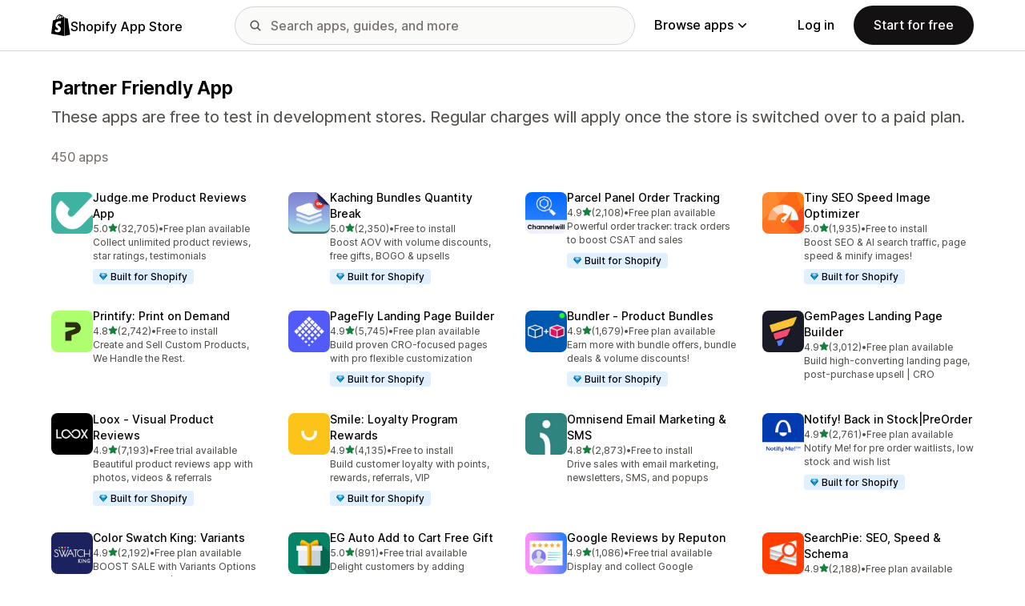

--- FILE ---
content_type: text/css
request_url: https://apps.shopify.com/cdn/shopifycloud/shopify_app_store/assets/merchant-55ad64177b943dcea6e61217c8d2f0b5f6cae946f365ab279bf2c3706c4dd10a.css
body_size: 1200
content:
:root{--color-base-white: 255 255 255;--color-base-black: 0 0 0;--color-grey-50: 250 250 249;--color-grey-100: 245 245 244;--color-grey-200: 238 238 236;--color-grey-300: 231 229 228;--color-grey-400: 214 211 209;--color-grey-500: 168 162 159;--color-grey-600: 120 114 109;--color-grey-700: 86 82 78;--color-grey-800: 59 56 53;--color-grey-900: 41 37 36;--color-grey-1000: 19 17 17;--color-green-50: 242 253 245;--color-green-100: 222 252 233;--color-green-200: 187 247 208;--color-green-300: 133 239 172;--color-green-400: 74 222 128;--color-green-500: 33 196 93;--color-green-600: 22 162 73;--color-green-700: 21 127 60;--color-green-800: 22 100 52;--color-green-900: 20 82 45;--color-green-1000: 12 49 27;--color-lime-50: 252 255 241;--color-lime-100: 244 255 200;--color-lime-200: 235 255 158;--color-lime-300: 227 255 117;--color-lime-400: 200 226 97;--color-lime-500: 172 199 76;--color-lime-600: 146 168 61;--color-lime-700: 124 146 39;--color-lime-800: 98 116 26;--color-lime-900: 69 81 21;--color-lime-1000: 41 48 13;--color-red-50: 254 241 241;--color-red-100: 254 225 225;--color-red-200: 254 200 200;--color-red-300: 252 166 166;--color-red-400: 255 117 120;--color-red-500: 239 67 67;--color-red-600: 220 40 40;--color-red-700: 182 27 27;--color-red-800: 109 34 35;--color-red-900: 80 22 23;--color-red-1000: 52 4 19;--color-orange-50: 255 247 237;--color-orange-100: 255 237 213;--color-orange-200: 254 215 170;--color-orange-300: 253 186 116;--color-orange-400: 251 146 60;--color-orange-500: 249 115 22;--color-orange-600: 234 88 12;--color-orange-700: 194 65 12;--color-orange-800: 154 52 18;--color-orange-900: 124 45 18;--color-orange-1000: 89 32 13;--color-violet-50: 246 245 255;--color-violet-100: 235 231 254;--color-violet-200: 222 215 254;--color-violet-300: 195 180 253;--color-violet-400: 166 137 250;--color-violet-500: 137 90 246;--color-violet-600: 124 59 237;--color-violet-700: 107 38 217;--color-violet-800: 90 33 181;--color-violet-900: 77 29 149;--color-violet-1000: 44 15 87;--color-blue-50: 224 240 255;--color-blue-100: 219 234 254;--color-blue-200: 191 219 254;--color-blue-300: 147 197 253;--color-blue-400: 95 165 250;--color-blue-500: 59 130 246;--color-blue-600: 37 99 235;--color-blue-700: 129 78 216;--color-blue-800: 30 64 175;--color-blue-900: 30 58 138;--color-blue-1000: 7 30 94;--color-highlight-primary: 99 102 241;--color-highlight-secondary: 165 180 252;--color-bfs-primary: 11 111 154;--color-bfs-secondary: 83 182 224;--color-bfs-background-default: 224 240 255;--color-bfs-background-hover: 209 233 255;--color-bfs-inverted-background-default: 13 56 99;--color-bfs-inverted-background-hover: 15 51 87;--color-polaris-purple-12: 128 81 255;--color-polaris-purple-13: 113 38 255;--color-polaris-purple-14: 87 0 209;--color-bif-background-primary: 197 247 180;--color-bif-background-secondary: 18 81 36}*,::before,::after{box-sizing:border-box;border-width:0;border-style:solid}::before,::after{--tw-content: ''}html{line-height:1.5;text-size-adjust:100%;tab-size:4;tab-size:4;scroll-behavior:smooth}body{margin:0;line-height:inherit}hr{height:0;color:inherit;border-top-width:1px}abbr:where([title]){text-decoration:underline dotted}h1,h2,h3,h4,h5,h6{font-size:inherit;font-weight:inherit}a{color:inherit;text-decoration:inherit}b,strong{font-weight:bolder}code,kbd,samp,pre{font-family:monospace;font-size:1em}small{font-size:80%}sub,sup{font-size:75%;line-height:0;position:relative;vertical-align:baseline}sub{bottom:-0.25em}sup{top:-0.5em}table{text-indent:0;border-color:inherit;border-collapse:collapse}button,input,optgroup,select,textarea{font-family:inherit;font-size:100%;font-weight:inherit;line-height:inherit;color:inherit;margin:0;padding:0}button,select{text-transform:none}button,[type='button'],[type='reset'],[type='submit']{appearance:button;background-color:transparent;background-image:none}:-moz-focusring{outline:auto}:-moz-ui-invalid{box-shadow:none}progress{vertical-align:baseline}::-webkit-inner-spin-button,::-webkit-outer-spin-button{height:auto}[type='search']{appearance:textfield;outline-offset:-2px}::-webkit-search-decoration{appearance:none}::-webkit-file-upload-button{appearance:button;font:inherit}summary{display:list-item}blockquote,dl,dd,h1,h2,h3,h4,h5,h6,hr,figure,p,pre{margin:0}fieldset{margin:0;padding:0}legend{padding:0}ol,ul,menu{list-style:none;margin:0;padding:0}textarea{resize:vertical}input::placeholder,textarea::placeholder{opacity:1;color:var(--color-grey-400)}button,[role='button']{cursor:pointer}:disabled{cursor:default}img,svg,video,canvas,audio,iframe,embed,object{display:block;vertical-align:middle}img,video{max-width:100%;height:auto}.disable-scroll{height:100%;overflow:hidden}.appstore-page-overlay{position:fixed;top:0;left:0;height:100%;width:100%;z-index:999;background-color:rgba(0,0,0,0.6);visibility:hidden;opacity:0;transition:visibility 0.3s ease, opacity 0.3s ease}.appstore-page-overlay.appstore-page-overlay--open{visibility:visible;opacity:1}.lightbox-container{display:none;-webkit-overflow-scrolling:touch;transition:opacity 150ms}.lightbox-container.js-is-transitioning{z-index:1000;display:block;visibility:visible;position:fixed}.lightbox-container.js-is-active{display:block;opacity:1;visibility:visible;z-index:1000}.lightbox-container button:-moz-focusring,.lightbox-container a:-moz-focusring{outline:solid white 2px}.lightbox__close{transition:opacity 300ms ease}.lightbox{transform:translate3d(0, 0, 0) scale(0.85);backface-visibility:hidden;perspective:1000;transition:all 150ms ease-out}.js-is-active .lightbox{transform:scale(1)}.lightbox:focus{outline:none}.lightbox__heading{color:inherit}.lightbox-carousel-item.js-is-active{display:flex;aspect-ratio:16 / 9;min-width:100%;justify-content:center;align-items:center}.lightbox-carousel-action{position:absolute;top:50%;transform:translate(0, -50%)}.hide-bfs .built-for-shopify-badge-container{display:none}#WriteReviewModal .eco-modal-section[data-section="preload-error"] .eco-modal-body{min-height:0}.hide{display:none}


--- FILE ---
content_type: text/javascript
request_url: https://apps.shopify.com/cdn/shopifycloud/shopify_app_store/bundles/assets/stimulus-Dq2KiCG7.js
body_size: 11417
content:
import{B as He,C as l,A as je}from"./stimulus-C850IYwE.js";import{p as ze,o as Ke}from"./dom-helpers-E_jcM3uZ.js";const w=i=>{He.notify(i)},Ct=i=>{if(typeof i=="function")try{i()}catch(e){w(e)}};var Be=(i=>(i[i.sm=640]="sm",i[i.md=768]="md",i[i.lg=1024]="lg",i[i.xl=1280]="xl",i[i["2xl"]=1536]="2xl",i))(Be||{});const k=Object.freeze({mobile:"(max-width: 639px)",sm:"screen and (min-width: 640px)",md:"screen and (min-width: 768px)",lg:"screen and (min-width: 1024px)",xl:"screen and (min-width: 1280px)","2xl":"screen and (min-width: 640px)"}),q="AppStoreNavbar",E="V2AppStorePageOverlay",We="appstore-page-overlay",H="appstore-page-overlay--open",Se="disable-scroll",Ye={closeOnClick:!0,disableBodyScroll:!0},Ge=()=>{const i=document.createElement("div");i.style.width="100px",i.style.height="100px",i.style.overflow="scroll",i.style.position="absolute",i.style.top="-99999px",document.body.appendChild(i);const e=i.offsetWidth-i.clientWidth;return document.body.contains(i)&&document.body.removeChild(i),e};class ke{constructor(){this.isOpen=!1;const{body:e}=document;if(this.closeWithEvent=this.closeWithEvent.bind(this),this.close=this.close.bind(this),this.header=document.getElementById(q),document.getElementById(E))return;const t=document.createElement("div");t.setAttribute("id",E),t.setAttribute("class",We),e.appendChild(t)}cleanup(){this.beforeClose=void 0,this.afterClose=void 0,this.isOpen=!1,this.getOverlay().removeEventListener("click",this.closeWithEvent)}getOverlay(){return document.getElementById(E)}open(e={}){const t=this.getOverlay();if(!t)throw new Error(`Overlay element with id ${E} not found`);if(t.classList.contains(H))return;const{closeOnClick:s,disableBodyScroll:n,beforeClose:a,afterClose:o,beforeOpen:r,afterOpen:c}={...Ye,...e};if(this.beforeClose=a,this.afterClose=o,s&&t.addEventListener("click",this.closeWithEvent),typeof r=="function"&&r(),n){document.body.classList.add(Se);const d=Ge();document.body.style.paddingRight=`${d}px`,this.header&&(this.header.style.marginRight=`-${d}px`,this.header.style.paddingRight=`${d}px`)}t.classList.add(H),this.isOpen=!0,typeof c=="function"&&c()}closeWithEvent(e){const{beforeClose:t,afterClose:s}=this;this.close({beforeClose:t,afterClose:s})}close({beforeClose:e,afterClose:t}={}){const s=this.getOverlay();typeof e=="function"&&e(),s.classList.remove(H),document.body.classList.remove(Se),document.body.style.paddingRight="",this.header&&(document.getElementById(q).style.marginRight="",document.getElementById(q).style.paddingRight=""),this.cleanup(),typeof t=="function"&&t()}status(){const{isOpen:e}=this;return{isOpen:e}}}const T="tw-active",Ot=()=>{const i=document.querySelectorAll("[data-expandable-content]");i.length!==0&&i.forEach(e=>{var Ae,we;const t=e.getAttribute("data-content-id"),s=e.hasAttribute("data-has-overlay"),n=e.getAttribute("data-open-for-breakpoint"),a=((Ae=e.getAttribute("data-close-button-ids"))==null?void 0:Ae.split(","))??[];if(!t)return;const o=((we=e.textContent)==null?void 0:we.trim())??t,r=document.getElementById(t);if(!r)throw new Error(`Content not found for button: "${o}" while setting up dropdown`);const c=new ke,d=()=>{document.removeEventListener("click",O),document.removeEventListener("focusin",O),r.removeEventListener("keydown",Te)},Re=()=>{document.addEventListener("click",O),document.addEventListener("focusin",O),r.addEventListener("keydown",Te)},m=()=>{s&&c.close(),r.classList.remove(T),e.classList.remove(T),e.ariaExpanded="false",d()},O=g=>{let u=g.target;u===e||r.contains(u)||e.contains(u)||m()},Te=g=>{g.key==="Escape"&&m()},Ue=()=>{Re(),s&&c.open({beforeClose:m}),e.classList.add(T),r.classList.add(T),e.ariaExpanded="true"},qe=()=>{r.classList.contains(T)?m():Ue()};if(e.addEventListener("click",qe),a.forEach(g=>{const u=document.getElementById(g);u&&u.addEventListener("click",m)}),n){if(!k[n])throw new Error(`Breakpoint "${n}" configured for button: "${o}" is not valid. Valid breakpoints are: ${Object.keys(k).join(", ")}`);window.matchMedia(k[n]).addEventListener("change",({matches:u})=>{u||m()})}})};class de{constructor(){this.TABINDEX_ATTRIBUTE_KEY="tabindex",this.NEGATIVE_TABINDEX_VALUE="-1",this.FOCUS_IN_EVENT="focusin",this.FOCUSABLE_ELEMENTS_SELECTOR='a[href], button, input, textarea, select, details,[tabindex]:not([tabindex="-1"])',this.DISABLED_ATTRIBUTE_KEY="disabled",this.ARIA_HIDDEN_ATTRIBUTE_KEY="aria-hidden",this.focusTrapEvents=new Map}add(e){const t=this.getFocusTrapEventFor(e);e.setAttribute(this.TABINDEX_ATTRIBUTE_KEY,this.NEGATIVE_TABINDEX_VALUE),this.focusTrapEvents.set(e,t),document.addEventListener(this.FOCUS_IN_EVENT,t)}remove(e){if(e.removeAttribute(this.TABINDEX_ATTRIBUTE_KEY),!this.focusTrapEvents.has(e))return;const t=this.focusTrapEvents.get(e);document.removeEventListener(this.FOCUS_IN_EVENT,t),this.focusTrapEvents.delete(e)}getFocusTrapEventFor(e){return t=>{const s=t.target;if(e!==s&&!e.contains(s)){const n=e.compareDocumentPosition(s)===Node.DOCUMENT_POSITION_FOLLOWING?this.getFirstFocusableElement(e):this.getLastFocusableElement(e);n?n.focus():e.focus()}}}getFirstFocusableElement(e){return this.getFocusableElements(e)[0]}getLastFocusableElement(e){const t=this.getFocusableElements(e);return t[t.length-1]}getFocusableElements(e){return[...e.querySelectorAll(this.FOCUSABLE_ELEMENTS_SELECTOR)].filter(t=>!t.hasAttribute(this.DISABLED_ATTRIBUTE_KEY)&&!t.getAttribute(this.ARIA_HIDDEN_ATTRIBUTE_KEY))}}const j="tw-is-open",Xe=(i,e={})=>{const t=document.querySelector(i);if(!t)throw new Error(`Could not find element with selector "${i}"`);const s=o=>{t&&(t.classList.remove(j),o&&o())},n=()=>t?t.classList.contains(j):!1,a=o=>{t&&(t.classList.add(j),o&&o())};return{open:()=>a(e.onOpen),isOpen:n,close:()=>s(e.onClose),containerElement:t}},Je=".tw-nav-hamburger",Me="#AppStoreNavbar",Ne="behind-overlay",Qe=".tw-side-signup-button",Ze=".tw-appstore-side-menu__close-button",Pe=new de,et=(i,e,t)=>{var n;(n=document.querySelector(Me))==null||n.classList.add(Ne),Pe.add(e.containerElement),t.open({beforeClose:()=>{e.close(),Ve(i,e,t)}}),e.open(),e.containerElement.focus();const s=document.getElementById(E);s&&(s.style.transition="none")},Ve=(i,e,t)=>{var n;(n=document.querySelector(Me))==null||n.classList.remove(Ne),Pe.remove(e.containerElement),e.close(),t.close(),i.focus();const s=document.getElementById(E);s&&(s.style.transition="")},$=(i,e,t)=>{Ve(i,e,t)},tt=(i,e)=>{const t=document.querySelector(Je),s=document.querySelector(Ze),n=document.querySelector(Qe);if(!t||!s)throw new Error("nav-hamburger element not found");t.addEventListener("click",()=>{et(t,i,e)}),s.addEventListener("click",()=>{$(t,i,e)}),i.containerElement.addEventListener("keydown",o=>{o.key==="Escape"&&i.isOpen()&&$(t,i,e)}),window.matchMedia(k.lg).addEventListener("change",o=>{o.matches&&i.isOpen()&&$(t,i,e)}),n&&n.addEventListener("click",o=>{var c,d;$(t,i,e);const r=(d=(c=window.ShopifyMarketing)==null?void 0:c.signup)==null?void 0:d.SignupModal;!r||r.active||r.open()})},$t=()=>{const i=new ke,e=Xe(".tw-appstore-side-navbar",{onClose:()=>i.close()});!i||!e||tt(e,i)};class M{constructor({data:e,globals:t}){this.templateRegexp=/%\{(.+?)\}/g,this.data=e||{},this.globals=t||{}}static needsPluralize(e,t={}){return this.isObject(e)&&typeof t.count<"u"}static getPluralizeKey(e,t){let s=t===1?"one":"other";return t===0&&this.isObject(e)&&e.hasOwnProperty("zero")&&(s="zero"),s}translate(e,t={}){const s={...this.globals,...t},n=e.split(".");let a=this.data,o=[];t.hasOwnProperty("defaults")&&(o=t.defaults,delete t.defaults);try{for(let r=0;r<n.length;r++)a=a[n[r]];if(typeof a>"u")throw new ReferenceError;return M.needsPluralize(a,t)&&(a=a[M.getPluralizeKey(a,t.count)]),Object.keys(s).length?this.applyTemplate(a,s):a}catch{for(;typeof a>"u"&&o.length;)a=this.retry(o.shift());if(a)return a;throw new Error(`failed to translate key ${e}`)}}retry(e,t){if(e.hasOwnProperty("message"))return e.message;if(e.hasOwnProperty("scope"))try{return this.translate(e.scope,t)}catch{}}t(e,t){return this.translate(e,t)}static isObject(e){const t=typeof e;return e!=null&&t==="object"}applyTemplate(e,t){const s=e.match(this.templateRegexp);return s?s.reduce((n,a)=>{const o=a.replace(/%{(.*)}/,"$1");return t.hasOwnProperty(o)?n.replace(a,t[o]):n},e):e}}const p=new M(window.I18n||{}),z={DOWN:40,ENTER:13,ESCAPE:27,LEFT:37,RIGHT:39,UP:38},A={Open:"eco-modal--open",SectionVisible:"eco-modal-section--visible"},h={Backdrop:"#ModalBackdrop",Modal:".eco-modal",MainSection:'.eco-modal-section[data-section="main"]',LoadingSection:'.eco-modal-section[data-section="loading"]',PreloadErrorSection:'.eco-modal-section[data-section="preload-error"]',ModalBody:".eco-modal-body",PrimaryActionBtn:".eco-modal-action-primary button",SecondaryActionBtn:".eco-modal-action-secondary button",CloseActionBtn:".eco-modal-close-action"};class st{constructor(e,t){this.$clickOpenTarget=null,this.focusTrap=new de,this.$node=e,this.transitionService=t,this.canOpenFromLocation=ze(Ke(this.$node,"canOpenFromLocation")),this.initializeHtmlElements(),this.addEventListeners(),this.shouldOpenFromLocationFn=null}initializeHtmlElements(){var e,t,s,n,a,o;this.$mainSection=this.$node.querySelector(h.MainSection),this.$modalTitle=((e=this.$mainSection)==null?void 0:e.querySelector(".eco-modal-title"))??null,this.$primaryActionBtn=((t=this.$mainSection)==null?void 0:t.querySelector(h.PrimaryActionBtn))??null,this.$secondaryActionBtn=((s=this.$mainSection)==null?void 0:s.querySelector(h.SecondaryActionBtn))??null,this.$closeActionBtn=((n=this.$mainSection)==null?void 0:n.querySelector(h.CloseActionBtn))??null,this.$loadingSection=this.$node.querySelector(h.LoadingSection),this.$preloadErrorSection=this.$node.querySelector(h.PreloadErrorSection),this.$preloadCloseBtn=((a=this.$preloadErrorSection)==null?void 0:a.querySelector(h.PrimaryActionBtn))??null,this.$preloadErrorBody=((o=this.$preloadErrorSection)==null?void 0:o.querySelector(h.ModalBody))??null}addEventListeners(){var e,t,s,n;(e=this.$primaryActionBtn)==null||e.addEventListener("click",()=>this.primaryActionHandler()),(t=this.$secondaryActionBtn)==null||t.addEventListener("click",()=>this.secondaryActionHandler()),(s=this.$closeActionBtn)==null||s.addEventListener("click",()=>this.closeActionHandler()),(n=this.$preloadCloseBtn)==null||n.addEventListener("click",()=>{this.close()}),document.addEventListener("keydown",a=>{if(a.key==="Escape"){if(!this.transitionService.isModalOpen(this)||this.$closeActionBtn&&this.$closeActionBtn.classList.contains("tw-hidden"))return;this.closeActionHandler()}})}primaryAction(e){this.primaryActionFn=e}primaryActionHandler(){this.primaryActionFn&&this.primaryActionFn()}secondaryAction(e){this.secondaryActionFn=e}secondaryActionHandler(){this.secondaryActionFn?this.secondaryActionFn():this.close()}closeAction(e){this.closeActionFn=e}closeActionHandler(){this.closeActionFn?this.closeActionFn():this.close()}preloadAction(e){this.preloadActionFn=e}disableActionBtn(e){e==null||e.setAttribute("disabled","true")}enableActionBtn(e){e==null||e.removeAttribute("disabled")}disableActions(){this.disableActionBtn(this.$primaryActionBtn),this.disableActionBtn(this.$secondaryActionBtn),this.disableActionBtn(this.$closeActionBtn)}enableActions(){this.enableActionBtn(this.$primaryActionBtn),this.enableActionBtn(this.$secondaryActionBtn),this.enableActionBtn(this.$closeActionBtn)}disableAction(e){switch(e){case"primary":this.disableActionBtn(this.$primaryActionBtn);break;case"secondary":this.disableActionBtn(this.$secondaryActionBtn);break}}enableAction(e){switch(e){case"primary":this.enableActionBtn(this.$primaryActionBtn);break;case"secondary":this.enableActionBtn(this.$secondaryActionBtn);break}}hideAllSections(){this.transitionService.hideModalSection(this.$mainSection),this.transitionService.hideModalSection(this.$loadingSection),this.transitionService.hideModalSection(this.$preloadErrorSection),this.$mainSection&&this.focusTrap.remove(this.$mainSection)}showMainSection(){this.hideAllSections(),this.transitionService.showModalSection(this.$mainSection),this.$mainSection&&this.focusTrap.add(this.$mainSection)}showLoadingSection(){this.hideAllSections(),this.transitionService.showModalSection(this.$loadingSection)}showPreloadErrorSection(){this.hideAllSections(),this.transitionService.showModalSection(this.$preloadErrorSection)}async handlePreload(){if(!this.preloadActionFn)throw Error("No preload function given");const{success:e,html:t}=await this.preloadActionFn({target:this.$clickOpenTarget,authIntent:this.authIntent});e?this.showMainSection():(this.$preloadErrorBody&&t&&(this.$preloadErrorBody.innerHTML=t),this.showPreloadErrorSection())}async open(e){const{method:t,target:s,authIntent:n,canBeClosed:a}={...e};if(t==="location"&&this.canOpenFromLocation===!1)return;t==="elementClick"&&(this.$clickOpenTarget=s??null),this.authIntent=n,a!==void 0&&this.$closeActionBtn&&this.$closeActionBtn.classList.toggle("tw-hidden",!a);const o=this.preloadActionFn!==void 0;this.transitionService.showModal(this,()=>{o?(this.showLoadingSection(),this.handlePreload()):this.showMainSection()})}close(){this.transitionService.hideModal(this),this.$clickOpenTarget=null,this.authIntent=void 0,this.hideAllSections()}setTitle(e){this.$modalTitle&&(this.$modalTitle.textContent=e)}setPrimaryActionText(e){this.$primaryActionBtn&&(this.$primaryActionBtn.textContent=e)}}function it(i){if(Array.isArray(i)){for(var e=0,t=Array(i.length);e<i.length;e++)t[e]=i[e];return t}else return Array.from(i)}var he=!1;if(typeof window<"u"){var Le={get passive(){he=!0}};window.addEventListener("testPassive",null,Le),window.removeEventListener("testPassive",null,Le)}var De=typeof window<"u"&&window.navigator&&window.navigator.platform&&(/iP(ad|hone|od)/.test(window.navigator.platform)||window.navigator.platform==="MacIntel"&&window.navigator.maxTouchPoints>1),y=[],N=!1,ue=-1,S=void 0,L=void 0,_e=function(e){return y.some(function(t){return!!(t.options.allowTouchMove&&t.options.allowTouchMove(e))})},P=function(e){var t=e||window.event;return _e(t.target)||t.touches.length>1?!0:(t.preventDefault&&t.preventDefault(),!1)},nt=function(e){if(L===void 0){var t=!!e&&e.reserveScrollBarGap===!0,s=window.innerWidth-document.documentElement.clientWidth;t&&s>0&&(L=document.body.style.paddingRight,document.body.style.paddingRight=s+"px")}S===void 0&&(S=document.body.style.overflow,document.body.style.overflow="hidden")},at=function(){L!==void 0&&(document.body.style.paddingRight=L,L=void 0),S!==void 0&&(document.body.style.overflow=S,S=void 0)},ot=function(e){return e?e.scrollHeight-e.scrollTop<=e.clientHeight:!1},rt=function(e,t){var s=e.targetTouches[0].clientY-ue;return _e(e.target)?!1:t&&t.scrollTop===0&&s>0||ot(t)&&s<0?P(e):(e.stopPropagation(),!0)},ct=function(e,t){if(!e){console.error("disableBodyScroll unsuccessful - targetElement must be provided when calling disableBodyScroll on IOS devices.");return}if(!y.some(function(n){return n.targetElement===e})){var s={targetElement:e,options:t||{}};y=[].concat(it(y),[s]),De?(e.ontouchstart=function(n){n.targetTouches.length===1&&(ue=n.targetTouches[0].clientY)},e.ontouchmove=function(n){n.targetTouches.length===1&&rt(n,e)},N||(document.addEventListener("touchmove",P,he?{passive:!1}:void 0),N=!0)):nt(t)}},lt=function(){De?(y.forEach(function(e){e.targetElement.ontouchstart=null,e.targetElement.ontouchmove=null}),N&&(document.removeEventListener("touchmove",P,he?{passive:!1}:void 0),N=!1),ue=-1):at(),y=[]};const Ie={Visible:"eco-modal-backdrop--visible"};class dt{constructor(e){this.$node=e,this.visible=!1}show(){this.$node.classList.add(Ie.Visible),this.visible=!0}hide(){this.$node.classList.remove(Ie.Visible),this.visible=!1}}class ht{constructor(){const e=document.querySelector(h.Backdrop);if(!e)throw Error("ModalBackdrop is not present in the DOM tree");this.backdrop=new dt(e)}showModal(e,t){const s=e.$node.querySelector(h.ModalBody);ct(s,{reserveScrollBarGap:!0}),this.backdrop.show(),e.$node.classList.add(A.Open),e.$node.tabIndex=-1,e.$node.focus(),this.backdrop.$node.addEventListener("click",this.hideModal.bind(this,e)),t()}isModalOpen(e){return e.$node.classList.contains(A.Open)}hideModal(e){var t;lt(),this.backdrop.hide(),e.$node.classList.remove(A.Open),e.$node.removeAttribute("tabindex"),e.$node.blur(),(t=e.$clickOpenTarget)==null||t.focus(),this.backdrop.$node.removeEventListener("click",this.hideModal.bind(this,e))}showModalSection(e){e==null||e.classList.add(A.SectionVisible)}hideModalSection(e){e==null||e.classList.remove(A.SectionVisible)}}class ut{constructor(){this.modals=[],this.initialized=!1}initializeUi(){this.transitionService=new ht,this.registerModals()}initializeHandlers(){this.initialized||(this.openFromLocationInitializer(),this.onClickEventInitializer(),this.initialized=!0)}modalInstance(e){return this.modals.find(t=>t.$node.id===e)}modalPresent(e){return this.modalInstance(e)!==void 0}registerModals(){if(this.modals.length>0)return;document.querySelectorAll(h.Modal).forEach(t=>{this.modalInstance(t.id)||this.modals.push(new st(t,this.transitionService))})}openFromLocationInitializer(){this.modals.forEach(e=>{e.shouldOpenFromLocationFn&&e.shouldOpenFromLocationFn(window.location)&&this.triggerModalOpen(e.$node.id,"location")})}onClickEventInitializer(){document.querySelectorAll("[data-modal-open]").forEach(t=>{t.dataset.initialized!=="true"&&(t.dataset.initialized="true",t.addEventListener("click",s=>{s.preventDefault();const n=t.dataset.modalOpen;n&&this.triggerModalOpen(n,"elementClick",t)}))})}triggerModalOpen(e,t,s){this.modals.forEach(a=>{a.close()});const n=this.modalInstance(e);n==null||n.open({method:t,target:s})}}const pt=new ut;function ft(){return window.matchMedia("(prefers-reduced-motion: reduce)").matches}let xe;function mt(i){return++xe,`${i}${xe}`}class gt{constructor(e,t){const s={duration:5e3,currentIndex:0,carouselItems:".carousel-items",carouselItem:".carousel-item",carouselNav:".carousel-nav",carouselNavItem:".carousel-nav-item",carouselPrevNavItem:".carousel-arrow-left",carouselNextNavItem:".carousel-arrow-right",carouselPause:".carousel-pause"};this.config={...s,...t},this.$el=e,this.$itemsContainer=this.$el.querySelector(this.config.carouselItems),this.itemsContainerId=mt("carousel-items"),this.$items=this.$el.querySelectorAll(this.config.carouselItem),this.itemsCount=this.$items.length,this.currentIndex=this.config.currentIndex,this.animationSuspended=!1,this.mouseAndFocusListenersAdded=!1,this.$nav=this.$el.querySelector(this.config.carouselNav),this.$navItems=this.$el.querySelectorAll(this.config.carouselNavItem),this.$prevNavItem=this.$el.querySelector(this.config.carouselPrevNavItem),this.$nextNavItem=this.$el.querySelector(this.config.carouselNextNavItem),this.$pauseItem=this.$el.querySelector(this.config.carouselPause),this.$navItems.forEach(n=>n.addEventListener("click",this._onClick.bind(this))),this.$prevNavItem&&this.$prevNavItem.addEventListener("click",this._navPrev.bind(this)),this.$nextNavItem&&this.$nextNavItem.addEventListener("click",this._navNext.bind(this)),this.$pauseItem&&this.$pauseItem.addEventListener("click",this._navPause.bind(this)),this._initStates(),this.goToIndex(this.currentIndex)}goToIndex(e){var n;const t=this.currentIndex;e>=this.itemsCount?this.currentIndex=0:e<0?this.currentIndex=this.itemsCount-1:this.currentIndex=e,this.nextIndex=this.currentIndex+1<this.itemsCount?this.currentIndex+1:0,this.prevIndex=this.currentIndex>0?this.currentIndex-1:this.itemsCount-1,(n=this.$items)==null||n.forEach((a,o)=>{a.classList.remove("js-is-active"),a.classList.remove("js-was-active"),a.setAttribute("aria-hidden","true"),t!==this.currentIndex&&o===t&&a.classList.add("js-was-active"),o===this.currentIndex&&(a.classList.add("js-is-active"),a.setAttribute("aria-hidden","false"))}),this.$el.setAttribute("data-state",this.currentIndex.toString());const s=new CustomEvent("slide-change",{detail:this.currentIndex});return this.$el.dispatchEvent(s),this.$navItems.forEach(a=>{a.classList.remove("js-is-active"),a.removeAttribute("aria-current"),Number(a.getAttribute("data-state"))===this.currentIndex&&(a.setAttribute("aria-current","true"),a.classList.add("js-is-active"))}),this.currentIndex}prev(){return this.goToIndex(this.prevIndex)}next(){return this.goToIndex(this.nextIndex)}play(){return this.animationSuspended=!1,ft()||(this._stopWhenMouseFocus(),this.$itemsContainer&&this.$itemsContainer.setAttribute("aria-live","off"),this.itemsCount>1&&(this.interval=setInterval(this.next.bind(this),this.config.duration))),this.interval}stop(){return this.animationSuspended=!0,this.$itemsContainer&&this.$itemsContainer.setAttribute("aria-live","polite"),clearInterval(this.interval)}_navPrev(e){return e.preventDefault(),this.stop(),this.prev()}_navNext(e){return e.preventDefault(),this.stop(),this.next()}_navPause(e){e.preventDefault(),e.currentTarget.classList.contains("js-is-paused")?(e.currentTarget.classList.remove("js-is-paused"),e.currentTarget.setAttribute("aria-label",p.t("carousel.pause")),e.currentTarget.setAttribute("aria-pressed","true"),this.play()):(e.currentTarget.classList.add("js-is-paused"),e.currentTarget.setAttribute("aria-label",p.t("carousel.play")),e.currentTarget.setAttribute("aria-pressed","false"),this.stop())}_stopWhenMouseFocus(){if(this.mouseAndFocusListenersAdded)return;const e=()=>{this.stop()},t=()=>{let s=!1;this.$pauseItem&&(s=this.$pauseItem.classList.contains("js-is-paused")),this.animationSuspended&&!s&&this.play()};this.$el.addEventListener("mouseenter",e),this.$el.addEventListener("focusin",e),this.$el.addEventListener("mouseleave",t),this.$el.addEventListener("focusout",t),this.mouseAndFocusListenersAdded=!0}_initStates(){this.$el.setAttribute("role","region"),this.$el.setAttribute("aria-roledescription",p.t("frontend.lightbox.carousel_aria_roledescription")),this.$nav&&(this.$nav.setAttribute("role","group"),this.$nav.setAttribute("aria-label",p.t("frontend.lightbox.slide_nav_aria_label"))),this.$navItems&&this.$navItems.forEach((e,t)=>{e.setAttribute("aria-controls",this.itemsContainerId),e.setAttribute("aria-roledescription",p.t("frontend.lightbox.slide_aria_roledescription")),e.setAttribute("aria-label",p.t("frontend.lightboxslide_aria_label",{currentSlide:t+1,totalSlide:this.itemsCount})),e.setAttribute("aria-label","some translations"),e.dataset.state=t.toString(),e.setAttribute("role","group")}),this.$itemsContainer&&this.$itemsContainer.setAttribute("id",this.itemsContainerId),this.$prevNavItem&&this.$prevNavItem.setAttribute("aria-controls",this.itemsContainerId),this.$nextNavItem&&this.$nextNavItem.setAttribute("aria-controls",this.itemsContainerId),this.$pauseItem&&this.$pauseItem.setAttribute("aria-label",p.t("frontend.lightboxpause"))}_onClick(e){e.preventDefault();const t=e.currentTarget.getAttribute("data-state");return this.goToIndex(~~parseInt(t,10)),this.stop()}}const f={lightboxContentNode:".lightbox-content-container",lightboxCarouselNode:".lightbox-carousel-content",itemNodes:".gallery-component__item",closeBtn:".close_lightbox_button",container:".lightbox-container",carouselItem:".lightbox-carousel-item",videoNode:'[data-app-detail-video="true"]'},B={lightboxActiveContainerClass:"js-is-active",lightboxTransitioningContainerClass:"js-is-transitioning"},b=(i,e)=>{const t=e?e.querySelector(i):document.querySelector(i);if(!t)throw new Error(`"${i}" not found`);return t};class Bt{constructor(e){this.close=()=>{this.active=!1,document.body.style.position="",this.frames.forEach(t=>this.pauseVideo(t)),this.carouselItem.forEach(t=>{t.classList.remove("js-is-active"),t.classList.remove("js-was-active"),t.setAttribute("aria-hidden","true")}),this.lightboxContainer.classList.remove(B.lightboxActiveContainerClass),this.lightboxContainer.setAttribute("aria-hidden",this.active?"false":"true"),this.lightboxContainer.classList.remove(B.lightboxTransitioningContainerClass)},this.closeLightbox=t=>{t.preventDefault(),this.lightboxNode.contains(t.target)||this.close()},this.lightboxCarouselPrev=()=>{this.pauseAllVideos(),this.lightboxCarousel.prev()},this.rootNode=e,this.active=!1,this.initializeLightbox()}initializeLightbox(){this.frames=Array.from(document.querySelectorAll(f.videoNode)),this.setIntersectionObserver(),this.lightboxNode=b(f.lightboxContentNode,this.rootNode);const e=document.querySelectorAll(f.itemNodes);this.carouselItem=Array.from(document.querySelectorAll(f.carouselItem));const t=b(f.lightboxCarouselNode,this.lightboxNode);this.lightboxContainer=b(f.container,this.rootNode),this.closeBtn=b(f.closeBtn,this.rootNode),this.lightboxCarousel=new gt(t,{carouselItems:".lightbox-carousel-content",carouselItem:".lightbox-carousel-item",carouselNav:".lightbox-carousel-navigation",carouselPrevNavItem:".lightbox-carousel-action--prev",carouselNextNavItem:".lightbox-carousel-action--next"});const s=b(".lightbox-carousel-action--prev",this.rootNode),n=b(".lightbox-carousel-action--next",this.rootNode);s.addEventListener("click",()=>this.lightboxCarouselPrev()),n.addEventListener("click",()=>this.lightboxCarouselNext()),this.lightboxContainer.addEventListener("click",a=>this.closeLightbox(a)),e.forEach(a=>a.addEventListener("click",o=>this.openLightbox(o))),this.lightboxContainer.addEventListener("keydown",a=>this.onKeyDown(a))}openLightbox(e){e.preventDefault(),document.body.style.position="fixed",this.frames.forEach(n=>this.pauseVideo(n)),this.active=!0,this.lightboxContainer.setAttribute("aria-hidden",this.active?"false":"true"),this.lightboxContainer.classList.add(B.lightboxTransitioningContainerClass),this.lightboxContainer.classList.add(B.lightboxActiveContainerClass);const t=e.currentTarget,s=parseInt(t.dataset.screenshotIndex||"0");this.lightboxCarousel.goToIndex(s),this.lightboxContainer.scrollTop=0,this.lightboxContainer.focus()}onKeyDown(e){if(this.active)switch(e.keyCode){case z.ESCAPE:this.close();break;case z.LEFT:this.lightboxCarousel.prev();break;case z.RIGHT:this.lightboxCarousel.next();break}}lightboxCarouselNext(){this.pauseAllVideos(),this.lightboxCarousel.next()}setIntersectionObserver(){const e={threshold:.2},t=new IntersectionObserver(s=>this.frameObserver(s),e);this.frames.forEach(s=>t.observe(s))}pauseAllVideos(){this.frames.forEach(e=>this.pauseVideo(e))}pauseVideo(e){var t;(t=e==null?void 0:e.contentWindow)==null||t.postMessage(JSON.stringify({event:"command",func:"pauseVideo"}),"*")}frameObserver(e){e.forEach(t=>{t.isIntersecting||this.pauseVideo(t.target)})}}function Fe(i,e){if(i.renderInTurboFrame){const t=document.getElementById(i.turboFrameId);t.src=e,window.history.pushState({},"",e)}else window.location.assign(e)}const K=4,V=class V extends l{constructor(){super(...arguments),this.compareModeOn=!1,this.selectedAppData=[],this.getComparisonUrl=e=>{const t=new URLSearchParams(this.trackingParamsValue||"");return t.append("handles",e.map(s=>s.handle).join(",")),t.append("surface_intra_positions",e.map(s=>s.intraPosition).join(",")),t.append("ots",e.map(s=>s.offerToken).join(",")),`/compare?${t.toString()}`}}filterTargetDisconnected(){this.selectedAppData=[],this.compareModeOn=!1,this.update()}toggleCompareMode(){this.compareModeOn?this.disableCompareMode():this.enableCompareMode()}enableCompareMode(){this.compareModeOn=!0,this.dispatch("compare-mode-on"),this.update()}disableCompareMode(){this.selectedAppData=[],this.compareModeOn=!1,this.dispatchAppsUpdated(),this.dispatch("compare-mode-off"),this.update()}handleRemove(e){const t=e.target,s=this.removeLinkTargets.indexOf(t);this.selectedAppData.splice(s,1),this.dispatchAppsUpdated(),this.update()}handleAppCardSelected(e){if(this.selectedAppData.find(s=>s.handle===e.detail.handle))return;if(this.selectedAppData.length>K){w(new Error(`Attempted to select more than ${K} for comparison.`));return}const t={name:e.detail.name,handle:e.detail.handle,iconUrl:e.detail.iconUrl,intraPosition:e.detail.intraPosition,offerToken:e.detail.offerToken};e.detail.handle.toLowerCase().startsWith("bif:")?this.selectedAppData.unshift(t):this.selectedAppData.push(t),this.dispatchAppsUpdated(),this.update()}handleAppCardDeselected(e){const t=e.detail.handle;this.selectedAppData=this.selectedAppData.filter(s=>s.handle!==t),this.dispatchAppsUpdated(),this.update()}handleCompare(){this.selectedAppData.length>=2&&window.location.assign(this.getComparisonUrl(this.selectedAppData))}dispatchAppsUpdated(){const t=this.selectedAppData.length>=K;this.dispatch("apps-updated",{detail:{reachedLimit:t,handles:this.selectedAppData.map(s=>s.handle)}})}updateCompareButton(){this.selectedAppData.length>=2?this.compareButtonTarget.removeAttribute("disabled"):this.compareButtonTarget.setAttribute("disabled","true")}updateAppThumbnails(){this.appThumbnailTargets.forEach((e,t)=>{this.selectedAppData[t]?e.classList.add("selected"):e.classList.remove("selected")}),this.nameTargets.forEach((e,t)=>{var s;e.textContent=((s=this.selectedAppData[t])==null?void 0:s.name)||""}),this.iconTargets.forEach((e,t)=>{var s;e.setAttribute("src",((s=this.selectedAppData[t])==null?void 0:s.iconUrl)||"")})}updateToggle(){this.compareModeOn?this.toggleTarget.classList.add("selected"):this.toggleTarget.classList.remove("selected")}updatePaginationVisibility(){this.hasPaginationTarget&&(this.compareModeOn?(this.paginationTarget.setAttribute("aria-disabled","true"),this.paginationTarget.setAttribute("tabindex","-1")):this.hasPaginationTarget&&(this.paginationTarget.setAttribute("aria-disabled","false"),this.paginationTarget.removeAttribute("tabindex")))}updateToolbarVisibility(){this.compareModeOn?this.toolbarTarget.setAttribute("open","true"):this.toolbarTarget.removeAttribute("open"),this.selectedAppData.length===0?(this.promptTarget.classList.remove("tw-hidden"),this.appListTarget.classList.add("tw-hidden")):(this.promptTarget.classList.add("tw-hidden"),this.appListTarget.classList.remove("tw-hidden"))}update(){this.updateAppThumbnails(),this.updatePaginationVisibility(),this.updateToggle(),this.updateToolbarVisibility(),this.updateCompareButton()}};V.values={trackingParams:String},V.targets=["toggle","toolbar","appThumbnail","removeLink","name","icon","compareButton","filter","pagination","prompt","appList"];let W=V;const D=class D extends l{constructor(){super(...arguments),this.enableApply=()=>{this.applyTarget.disabled=!1}}connect(){this.registerEvents(),this.updateCount()}disconnect(){this.unregisterEvents(),this.updateCount()}updateCount(){const e=this.checkboxTargets.filter(t=>t.checked).length;e===0?(this.countTarget.textContent="",this.infoTarget.classList.add("tw-hidden")):(this.countTarget.textContent=e.toString(),this.infoTarget.classList.remove("tw-hidden"))}clearFilters(e){e.stopPropagation(),e.preventDefault(),this.checkboxTargets.forEach(t=>t.checked=!1),this.applyFilters()}applyFilters(){const e=new URLSearchParams(window.location.search),t=this.checkboxTargets.reduce((o,r)=>{const c=r.name,d=o.get(c)||new Set;return e.delete(r.name,r.value),r.checked&&d.add(r.value),o.set(c,d)},new Map);e.delete("page"),t.forEach((o,r)=>{o.forEach(c=>{e.append(r,c)})});const s=e.toString(),a=`${`${window.location.protocol}//${window.location.hostname}`}${window.location.pathname}?${s}`;this.disableApply(),this.updateCount(),Fe({renderInTurboFrame:this.renderInTurboFrameValue,turboFrameId:this.turboFrameIdValue},a)}disableApply(){this.applyTarget.disabled=!0}registerEvents(){document.addEventListener("turbo:frame-load",this.enableApply)}unregisterEvents(){document.removeEventListener("turbo:frame-load",this.enableApply)}};D.targets=["checkbox","apply","count","info"],D.values={renderInTurboFrame:Boolean,turboFrameId:String};let Y=D;const bt=()=>window.matchMedia(`(max-width: ${Be.md-1}px)`).matches,I=class I extends l{constructor(){super(...arguments),this.closeIfClickOutside=e=>{const t=e.target;this.element.contains(t)||this.close()}}connect(){this.isOpen=!1,this.registerEvents()}disconnect(){this.unregisterEvents()}async toggle(){this.isOpen?this.close():await this.open()}async open(){this.isOpen||(this.popoverTarget.style.display="block",bt()&&(this.backdropTarget.classList.add(this.backdropVisibleClass),this.popoverTarget.classList.add(this.popoverVisibleClass)),this.focusOnOpenValue&&this.popoverTarget.focus(),this.isOpen=!0)}close(){this.isOpen&&(this.popoverTarget.style.display="none",this.backdropTarget.classList.remove(this.backdropVisibleClass),this.popoverTarget.classList.remove(this.popoverVisibleClass),this.isOpen=!1)}nop(){}registerEvents(){this.closeIfClickOutsideValue&&document.addEventListener("click",this.closeIfClickOutside)}unregisterEvents(){this.closeIfClickOutsideValue&&document.removeEventListener("click",this.closeIfClickOutside)}};I.targets=["popover","backdrop","activator"],I.values={focusOnOpen:Boolean,closeIfClickOutside:Boolean},I.classes=["popoverVisible","backdropVisible"];let G=I;const x=class x extends l{constructor(){super(...arguments),this.closeIfClickOutside=e=>{const t=e.target;this.element.contains(t)||this.close()}}connect(){this.isOpen=!1,this.registerEvents(),this.focusTrap=new de}disconnect(){this.unregisterEvents(),this.focusTrap=null}async toggle(e){this.isOpen?this.close():await this.open()}async open(){this.isOpen||(this.popoverTarget.style.display="block",this.focusTrapValue&&this.focusTrap?(this.focusTrap.add(this.popoverTarget),this.popoverTarget.focus()):this.focusOnOpenValue&&this.popoverTarget.focus(),this.isOpen=!0)}close(){this.isOpen&&(this.popoverTarget.style.display="none",this.popoverTarget.classList.remove(this.popoverVisibleClass),this.focusTrapValue&&this.focusTrap&&this.focusTrap.remove(this.popoverTarget),this.activatorTarget.focus(),this.isOpen=!1)}registerEvents(){this.closeIfClickOutsideValue&&document.addEventListener("click",this.closeIfClickOutside)}unregisterEvents(){this.closeIfClickOutsideValue&&document.removeEventListener("click",this.closeIfClickOutside)}};x.targets=["popover","activator"],x.values={focusOnOpen:Boolean,closeIfClickOutside:Boolean,focusTrap:Boolean},x.classes=["popoverVisible"];let X=x;const fe=class fe extends l{appCountTargetConnected(e){this.reload(e)}appHeaderTargetConnected(e){this.reload(e)}filterComponentTargetConnected(e){this.reload(e)}filterButtonComponentTargetConnected(e){this.reload(e)}reload(e){const t=e.dataset.id,s=e.innerHTML;if(!t||!s)return;const n=document.getElementById(t);n&&(n.innerHTML=s)}};fe.targets=["appCount","appHeader","filterComponent","filterButtonComponent"];let J=fe;const _=class _ extends l{updateUrl(){const e=new URLSearchParams(window.location.search),t=this.selectorTarget.value;e.set("sort_by",t),e.delete("page");const s=e.toString(),a=`${`${window.location.protocol}//${window.location.hostname}`}${window.location.pathname}?${s}`;Fe({renderInTurboFrame:this.renderInTurboFrameValue,turboFrameId:this.turboFrameIdValue},a)}};_.targets=["selector"],_.values={renderInTurboFrame:Boolean,turboFrameId:String};let Q=_;class pe{constructor(e){this.db=e}static async initDatabase(e,t,s){const n=indexedDB.open(e,t);return new Promise((a,o)=>{n.onupgradeneeded=r=>{const c=r.target.result;c.onerror=()=>{o(new Error(`Error loading database ${e}.`))},s(c)},n.onsuccess=()=>{const r=n.result;a(new pe(r))},n.onerror=r=>{const c=new Error(`Error loading database ${e}: ${r.type}`);w(c),o(c)}})}async get(e,t){return new Promise((s,n)=>{const o=this.db.transaction(e,"readonly").objectStore(e).get(t);o.onsuccess=()=>{s(o.result)},o.onerror=()=>{const r=new Error(`Error getting ${t} from ${e}.`);w(r),n(r)}})}async add(e,t){return new Promise((s,n)=>{const o=this.db.transaction(e,"readwrite").objectStore(e).add(t);o.onsuccess=()=>{s()},o.onerror=()=>{const r=new Error(`Error adding item to ${e}.`);w(r),n(r)}})}}const vt="summaryReviewFeedback",Z="feedback",Et=i=>{i.createObjectStore(Z,{keyPath:"api_key"}).createIndex("value","value",{unique:!1})},C=class C extends l{async connect(){this.db=await pe.initDatabase(vt,1,Et),await this.getFeedback()?this.showSubmittedMessage():this.element.classList.add(...this.feedbackNotSubmittedClasses)}async helpful(){await this.setFeedback("helpful"),this.showSubmittedMessage()}async notHelpful(){await this.setFeedback("not-helpful"),this.showSubmittedMessage()}showSubmittedMessage(){this.buttonWrapperTarget.classList.add("tw-hidden"),this.submittedWrapperTarget.classList.remove("tw-hidden"),this.element.classList.remove(...this.feedbackNotSubmittedClasses),this.element.classList.add(...this.feedbackSubmittedClasses)}async getFeedback(){const e=await this.db.get(Z,this.apiKeyValue);return e==null?void 0:e.value}async setFeedback(e){return this.db.add(Z,{api_key:this.apiKeyValue,value:e})}};C.targets=["buttonWrapper","submittedWrapper"],C.values={apiKey:String},C.classes=["feedbackSubmitted","feedbackNotSubmitted"];let ee=C;const yt="StorePicker";class Tt extends l{openStoreSelector(){const e=pt.modalInstance(yt);e==null||e.open({canBeClosed:!0})}}const me=class me extends l{showMore(){this.hideCondensedContent(),this.hideShowMoreButton(),this.displayExpandedContent()}hideCondensedContent(){this.condensedContentTargets.forEach(e=>{e.classList.remove("tw-mt-sm"),e.classList.add("tw-max-h-0","tw-mt-0","tw-invisible")})}hideShowMoreButton(){this.showMoreButtonTarget.setAttribute("aria-expanded","true"),this.showMoreButtonTarget.classList.add("tw-hidden")}displayExpandedContent(){this.expandedContentTargets.forEach(e=>{e.classList.remove("tw-max-h-0","tw-invisible"),e.classList.add("tw-visible")})}};me.targets=["condensedContent","expandedContent","showMoreButton"];let te=me;const F=class F extends l{initialize(){this.compareModeValue=!1,this.selectedValue=!1,this.disabledValue=!1}handleClick(e){this.isButtonClick(e)||(e.preventDefault(),!(this.compareModeValue&&this.disabledValue)&&(this.compareModeValue&&this.hasWrapperTarget?this.handleSelect():this.appLinkValue&&(e.ctrlKey||e.metaKey)?window.open(this.appLinkValue,"_blank"):this.appLinkValue&&window.location.assign(this.appLinkValue)))}handleKeyDown(e){(e.code==="Enter"||e.code==="Space")&&(this.handleSelect(),e.preventDefault())}handleSelect(){!this.compareModeValue||this.disabledValue||!this.hasWrapperTarget||(this.selectedValue?this.setDeselected():this.setSelected(),this.dispatchSelectionEvent())}dispatchSelectionEvent(){this.selectedValue?this.dispatch("selected",{detail:{handle:this.handleValue,name:this.nameValue,iconUrl:this.iconUrlValue,offerToken:this.offerTokenValue,intraPosition:this.intraPositionValue}}):this.dispatch("deselected",{detail:{handle:this.handleValue,name:this.nameValue,iconUrl:this.iconUrlValue,offerToken:this.offerTokenValue,intraPosition:this.intraPositionValue}})}setSelected(){this.wrapperTarget.classList.add("selected"),this.wrapperTarget.setAttribute("aria-pressed","true"),this.selectedValue=!0}setDeselected(){this.wrapperTarget.classList.remove("selected"),this.wrapperTarget.setAttribute("aria-pressed","false"),this.selectedValue=!1}enableSelection(){this.disabledValue=!1,this.wrapperTarget.classList.add("selection-enabled")}disableSelection(){this.disabledValue=!0,this.wrapperTarget.classList.remove("selection-enabled")}dimCard(){this.wrapperTarget.classList.add("dimmed")}undimCard(){this.wrapperTarget.classList.remove("dimmed")}setButtonEnabledState(e){this.hasButtonTarget&&(e?(this.buttonTarget.removeAttribute("disabled"),this.buttonTarget.setAttribute("aria-disabled","false")):(this.buttonTarget.setAttribute("disabled","true"),this.buttonTarget.setAttribute("aria-disabled","true")))}enableCompareMode(){this.enableSelection(),this.setButtonEnabledState(!1),this.compareModeValue=!0}disableCompareMode(){this.setDeselected(),this.disableSelection(),this.undimCard(),this.setButtonEnabledState(!0),this.compareModeValue=!1}handleAppsUpdated(e){const{detail:{handles:t,reachedLimit:s}}=e,n=t.includes(this.handleValue);!this.selectedValue&&n?(this.dimCard(),this.disableSelection()):s&&!this.selectedValue?(this.dimCard(),this.disableSelection()):this.selectedValue&&!n?this.setDeselected():(this.undimCard(),this.enableSelection())}isButtonClick(e){return this.hasButtonTarget&&e.target===this.buttonTarget}};F.targets=["wrapper","button","checkbox"],F.values={handle:String,name:String,iconUrl:String,appLink:String,offerToken:String,intraPosition:Number,compareMode:Boolean,selected:Boolean,disabled:Boolean};let se=F;const Ce="motion-safe:tw-animate-slide-up",Oe="motion-safe:tw-animate-fade-out",At=250,v="tw-hidden",$e="tw-opacity-0",R=class R extends l{constructor(){super(...arguments),this.animationIntervalId=null,this.currentPrefixIndex=0}connect(){this.play()}toggleAnimation(){this.animationIntervalId?this.pause():this.resume()}resume(){this.advanceToNextPrefix(),this.play()}play(){this.animationIntervalId||(this.animationIntervalId=setInterval(()=>this.advanceToNextPrefix(),this.animationIntervalValue),this.showPauseIcon())}pause(){this.animationIntervalId&&(clearInterval(this.animationIntervalId),this.animationIntervalId=null,this.showPlayIcon())}showPlayIcon(){this.playIconTarget.classList.remove(v),this.pauseIconTarget.classList.add(v)}showPauseIcon(){this.pauseIconTarget.classList.remove(v),this.playIconTarget.classList.add(v)}advanceToNextPrefix(){let e=this.currentPrefixIndex,t=(this.currentPrefixIndex+1)%this.prefixTargets.length;this.hidePrefix(e),this.showPrefix(t),this.currentPrefixIndex=t}hidePrefix(e){this.prefixTargets[e].classList.remove(Ce),this.prefixTargets[e].classList.add(Oe,$e),setTimeout(()=>this.prefixTargets[e].classList.add(v),At)}showPrefix(e){this.prefixTargets[e].classList.remove(Oe,$e),this.prefixTargets[e].classList.add(Ce),this.prefixTargets[e].classList.remove(v)}};R.targets=["prefix","playIcon","pauseIcon"],R.values={animationInterval:Number};let ie=R;const wt=500,St=100,ge=class ge extends l{expandApps(){var e,t,s;(e=this.moreAppsTarget)==null||e.classList.remove("tw-max-h-0","tw-invisible"),(t=this.moreAppsTarget)==null||t.classList.add("tw-max-h-96","lg:tw-mt-xl","tw-mt-md"),setTimeout(()=>{var n;return(n=this.moreAppsTarget)==null?void 0:n.classList.remove("tw-max-h-96")},wt),setTimeout(()=>{var n,a,o;return(o=(a=(n=this.moreAppsTarget)==null?void 0:n.querySelector("a"))==null?void 0:a.focus)==null?void 0:o.call(a)},St),(s=this.moreAppsButtonTarget)==null||s.classList.add("tw-hidden")}};ge.targets=["moreApps","moreAppsButton"];let ne=ge;function Lt(i,e,t=!1){let s;return function(...n){clearTimeout(s),s=setTimeout(()=>{s=null,t||i.apply(this,n)},e),t&&!s&&i.apply(this,n)}}const be=class be extends l{constructor(){super(...arguments),this.alignOnResize=Lt(()=>this.alignPricingHeads(),500)}connect(){this.alignPricingHeads(),window.addEventListener("resize",this.alignOnResize)}disconnect(){window.removeEventListener("resize",this.alignOnResize)}alignPricingHeads(){this.calculateMinHeight(this.cardHeadingTargets),this.calculateMinHeight(this.cardHeadingPriceTargets)}calculateMinHeight(e){e.forEach(n=>{n.style.minHeight="0px"});const t=Array.from(e).map(n=>n.offsetHeight),s=Math.max(...t);e.forEach(n=>{n.style.minHeight=`${s}px`})}};be.targets=["cardHeading","cardHeadingPrice"];let ae=be;const ve=class ve extends l{constructor(){super(...arguments),this.observer=null,this.prefersReducedMotion=window.matchMedia("(prefers-reduced-motion: reduce)").matches}connect(){this.prefersReducedMotion||(this.observer=new IntersectionObserver(this.handleIntersection.bind(this),{threshold:0,rootMargin:"-50% 0px -50% 0px"}),this.observer.observe(this.containerTarget)),this.updatePlayPauseButton(!1),this.videoTarget.addEventListener("click",this.togglePlayPause.bind(this))}disconnect(){this.observer&&this.observer.disconnect(),this.videoTarget.removeEventListener("click",this.togglePlayPause.bind(this))}handleIntersection(e){e.forEach(t=>{t.isIntersecting?(this.playVideo(),this.updatePlayPauseButton(!0)):(this.pauseVideo(),this.updatePlayPauseButton(!1))})}playVideo(){this.videoTarget.play()}pauseVideo(){this.videoTarget.pause()}togglePlayPause(){this.videoTarget.paused?this.playVideo():this.pauseVideo(),this.updatePlayPauseButton(!this.videoTarget.paused)}updatePlayPauseButton(e){this.playIconTarget.classList.toggle("tw-hidden",e),this.pauseIconTarget.classList.toggle("tw-hidden",!e)}};ve.targets=["video","playPauseButton","playIcon","pauseIcon","container"];let oe=ve;const Ee=class Ee extends l{selectTab(e){const s=e.currentTarget.dataset.tabName;this.setTab(s)}setTab(e){const t=this.tabTargets,s=this.tabPanelTargets;t.forEach(n=>{n.dataset.tabName===e?(n.classList.add("tw-text-fg-primary","tw-border-b-fg-primary","tw-active"),n.classList.remove("tw-border-b-transparent"),n.focus(),n.setAttribute("aria-selected","true")):(n.classList.remove("tw-text-fg-primary","tw-border-b-fg-primary","tw-active"),n.classList.add("tw-border-b-transparent"),n.setAttribute("aria-selected","false"))}),s.forEach(n=>{const a=n.dataset.tabName===e;n.classList.toggle("tw-active",a),n.classList.toggle("tw-hidden",!a)})}};Ee.targets=["tab","tabPanel"];let re=Ee;const U=class U extends l{toggle(e){const t=e.currentTarget,s=this.buttonTargets.indexOf(t),n=this.wrapperTargets[s];if(!n){console.error("No wrapper found for the button");return}this.wrapperTargets.forEach(a=>{if(a===n){const o=n.classList.toggle("open");t.setAttribute("aria-expanded",o.toString());return}this.openOnlyOneValue&&(a.classList.remove("open"),this.buttonTargets.forEach(o=>{o!==t&&o.setAttribute("aria-expanded","false")}))})}};U.targets=["button","wrapper"],U.values={openOnlyOne:Boolean};let ce=U;const ye=class ye extends l{toggleArchivedReviews(e){e.preventDefault();const t=document.getElementById("archived-reviews-container");if(t){const s=t.classList.toggle("tw-hidden");this.updateButtonText(s)}}updateButtonText(e){const t=this.element.getAttribute("data-show-text"),s=this.element.getAttribute("data-hide-text");this.buttonTextTarget.textContent=e?t:s}};ye.targets=["buttonText"];let le=ye;const kt=()=>{const i=je.start();return i.register("app-comparison-wrapper",W),i.register("filter",Y),i.register("popover",X),i.register("popover-modal",G),i.register("filter-reload",J),i.register("sort-by",Q),i.register("avatar",Tt),i.register("app-card",se),i.register("review-summary-feedback",ee),i.register("permissions-summary",te),i.register("animated-hero",ie),i.register("recommended-apps",ne),i.register("pricing-component",ae),i.register("video-feature",oe),i.register("tabs",re),i.register("accordion",ce),i.register("archived-reviews",le),i};export{ke as A,de as F,Bt as G,z as K,E as O,Ct as a,k as b,kt as c,$t as d,Ot as e,p as i,pt as m,Fe as n,w as r,Xe as s};


--- FILE ---
content_type: image/svg+xml
request_url: https://cdn.shopify.com/shopifycloud/shopify_app_store/assets/merchant/footer/globe-f7ebc7705903c9969c0d31b3bd84a7b2071a491057e1fe62e8c2bd9431bd2da3.svg
body_size: -110
content:
<svg width="41" height="41" fill="none" xmlns="http://www.w3.org/2000/svg"><path fill-rule="evenodd" clip-rule="evenodd" d="M24.142 37.613a33.748 33.748 0 0 0 3.909-9.563 33.69 33.69 0 0 0 9.563-3.909c-1.432 6.731-6.741 12.041-13.472 13.472ZM3.445 24.363c2.11 1.354 5.315 2.97 9.558 3.892a33.764 33.764 0 0 0 3.856 9.358c-6.656-1.416-11.914-6.626-13.414-13.25ZM16.638 3.444c-1.333 2.075-2.916 5.21-3.847 9.347-4.138.93-7.271 2.513-9.346 3.846A17.537 17.537 0 0 1 16.638 3.444Zm20.976 13.414a33.745 33.745 0 0 0-9.36-3.855c-.922-4.244-2.536-7.449-3.891-9.559 6.625 1.5 11.836 6.758 13.25 13.414Zm-8.825-.589c4.395 1.291 7.498 3.237 8.893 4.231-1.41 1.003-4.557 2.974-9.015 4.263a33.762 33.762 0 0 0 .122-8.494ZM20.499 3.21c1.029 1.272 3.22 4.391 4.506 9.152A34.607 34.607 0 0 0 20 12c-1.398 0-2.715.091-3.968.24 1.289-4.69 3.45-7.77 4.468-9.03Zm-8.136 21.795c-4.768-1.287-7.888-3.483-9.156-4.509 1.253-1.02 4.32-3.188 9.035-4.475a33.422 33.422 0 0 0-.242 3.98c0 1.765.133 3.436.363 5.004ZM20 26c-1.595 0-3.083-.128-4.471-.338a30.846 30.846 0 0 1-.53-5.662c0-1.66.136-3.207.362-4.643A30.117 30.117 0 0 1 20 15c2.029 0 3.916.204 5.663.528.209 1.39.337 2.877.337 4.472 0 1.966-.192 3.8-.5 5.501a30.971 30.971 0 0 1-5.5.5Zm-3.73 2.79a33.757 33.757 0 0 0 8.494-.123c-1.29 4.458-3.261 7.607-4.264 9.014-.994-1.396-2.94-4.499-4.23-8.892ZM20.5 0C9.197 0 0 9.196 0 20.5 0 31.803 9.197 41 20.5 41 31.804 41 41 31.803 41 20.5 41 9.196 31.804 0 20.5 0Z" fill="#000"/></svg>